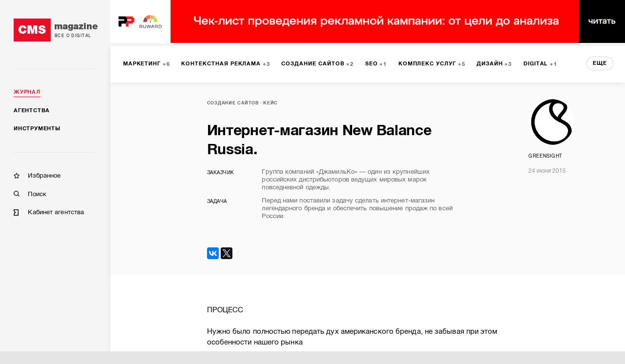

--- FILE ---
content_type: text/html; charset=utf-8
request_url: https://cmsmagazine.ru/journal/cases-2007/
body_size: 11988
content:
<!DOCTYPE html>
<html lang="ru" >
<head>
		<!-- Metrika -->
		<!-- Yandex.Metrika counter -->
		<script type="text/javascript" >
			(function(m,e,t,r,i,k,a){m[i]=m[i]||function(){(m[i].a=m[i].a||[]).push(arguments)};
				m[i].l=1*new Date();k=e.createElement(t),a=e.getElementsByTagName(t)[0],k.async=1,k.src=r,a.parentNode.insertBefore(k,a)})
			(window, document, "script", "https://mc.yandex.ru/metrika/tag.js", "ym");

			ym(168099, "init", {
				clickmap:true,
				trackLinks:true,
				accurateTrackBounce:true,
				webvisor:true,
				trackHash:true
			});
		</script>
		<noscript><div><img src="https://mc.yandex.ru/watch/168099" style="position:absolute; left:-9999px;" alt="" /></div></noscript>
		<!-- /Yandex.Metrika counter -->
  <meta http-equiv="X-UA-Compatible" content="IE=edge,chrome=1">
  <meta charset="utf-8">
  <meta name="viewport" content="width=device-width, initial-scale=1.0">
  <meta name="theme-color" content="#000000">
  <meta name="referrer" content="unsafe-url">
  <meta data-react-helmet="true" property="og:title" content="Интернет-магазин New Balance Russia. — CMS Magazine"/><meta data-react-helmet="true" property="og:type" content="website"/><meta data-react-helmet="true" property="og:image" content="http://cases.cmsmagazine.ru/upload/iblock/205/2054292ff3240cfa920eb244790b6560.jpg"/><meta data-react-helmet="true" name="description" content="Статьи на CMS Magazine: Интернет-магазин New Balance Russia."/>
  <link rel="manifest" href="/manifest.json">
  <link rel="shortcut icon" href="/favicon.ico">
  <link data-react-helmet="true" rel="canonical" href="https://cmsmagazine.ru/journal/cases-2007/"/><link data-react-helmet="true" rel="image_src" href="http://cases.cmsmagazine.ru/upload/iblock/205/2054292ff3240cfa920eb244790b6560.jpg"/>
    <title data-react-helmet="true">Интернет-магазин New Balance Russia. — CMS Magazine</title>
    <link rel="stylesheet" href="/static/css/main.f843ae6e.css">
    <link rel="stylesheet" href="/static/css/AppDesktop.1110971e.css">
</head>
<body >
<noscript>
  You need to enable JavaScript to run this app.
</noscript>
<div id="root"><div class="_1g5AM8hsZE" data-reactroot=""><div><div class="_2xfkom8vVm"><div id="main_menu_inner" class="_1JU4YCWGN9"><div class="_27y7Te2ZTr"><a class="_2MI-ThryHx" href="/"><div class="_2Q4imkQyqi">CMS</div><div><div class="_1TF0nqEJl6">magazine</div><div class="_3_tyOqVVMT">Все о digital</div></div></a></div><hr/><div class="_2BbelnqCxD"><div><div class="_3qRglxg_cp"><a class="_3mLUQnDZlo _4M7hwfRrwq" aria-current="page" href="/journal/">Журнал</a></div><div class="_3qRglxg_cp"><a class="_3mLUQnDZlo" href="/agencies/">Агентства</a></div><div class="_3qRglxg_cp"><a class="_3mLUQnDZlo" href="/tools/">Инструменты</a></div></div><hr/><div class="_2NAiGJTc3d"><div class="_3qRglxg_cp"><a class="_1ioZLu-WNU" href="/favorites/"><div class="McXYvInStk _1-RMrThK9M"></div><div class="_17538mW9pt">Избранное</div></a></div><div class="_3qRglxg_cp"><a class="_1ioZLu-WNU" href="/search/"><div class="McXYvInStk AkrevY-3Ci"></div><div class="_17538mW9pt">Поиск</div></a></div><div class="_3qRglxg_cp"><a href="https://cmsmagazine.ru/cabinet/" class="_1ioZLu-WNU"><div class="McXYvInStk _1h7DlRW0p8"></div><div class="_17538mW9pt">Кабинет агентства</div></a></div></div></div></div></div><div class="_3dcxIfheNI"><div class="_3s3wMeNwjb"><div><div><div class="_1prxCFRQiC"><div id="main_menu_wrapper" class="SITgVu6NsC"><div class="_1QcYG7f_DZ _4sl3sIHpfj"><div class="_3yH6NaSD4y jhFBhW0a_Z"><div class="_12Sov1RM6B"><a class="_26VexyMCHc _1iYGJHwJRx" href="/journal/marketing/"><span class="_2JgxDpsMzU">Маркетинг</span><span class="bHHUNzcI6t">6</span></a><a class="_26VexyMCHc _1iYGJHwJRx" href="/journal/context/"><span class="_2JgxDpsMzU">Контекстная реклама</span><span class="bHHUNzcI6t">3</span></a><a class="_26VexyMCHc _1iYGJHwJRx" href="/journal/programming/"><span class="_2JgxDpsMzU">Создание сайтов</span><span class="bHHUNzcI6t">2</span></a><a class="_26VexyMCHc _1iYGJHwJRx" href="/journal/seo/"><span class="_2JgxDpsMzU">SEO</span><span class="bHHUNzcI6t">1</span></a><a class="_26VexyMCHc _1iYGJHwJRx" href="/journal/package_of_services/"><span class="_2JgxDpsMzU">Комплекс услуг</span><span class="bHHUNzcI6t">5</span></a><a class="_26VexyMCHc _1iYGJHwJRx" href="/journal/graphical_design/"><span class="_2JgxDpsMzU">Дизайн</span><span class="bHHUNzcI6t">3</span></a><a class="_26VexyMCHc _1iYGJHwJRx" href="/journal/digital/"><span class="_2JgxDpsMzU">Digital</span><span class="bHHUNzcI6t">1</span></a><a class="_26VexyMCHc _1iYGJHwJRx" href="/journal/smm/"><span class="_2JgxDpsMzU">SMM</span><span class="bHHUNzcI6t">1</span></a><a class="_26VexyMCHc _1iYGJHwJRx" href="/journal/internet_marketing/"><span class="_2JgxDpsMzU">Интернет-маркетинг</span><span class="bHHUNzcI6t">1</span></a><a class="_26VexyMCHc _1iYGJHwJRx" href="/journal/service_use/"><span class="_2JgxDpsMzU">Использование сервиса</span><span class="bHHUNzcI6t">3</span></a><a class="_26VexyMCHc _1iYGJHwJRx" href="/journal/programming/"><span class="_2JgxDpsMzU">Программирование</span><span class="bHHUNzcI6t">1</span></a><a class="_26VexyMCHc _1iYGJHwJRx" href="/journal/branding/"><span class="_2JgxDpsMzU">Брендинг</span><span class="bHHUNzcI6t">2</span></a><a class="_26VexyMCHc _1iYGJHwJRx" href="/journal/usability/"><span class="_2JgxDpsMzU">Юзабилити</span></a><a class="_26VexyMCHc _1iYGJHwJRx" href="/journal/moblile/"><span class="_2JgxDpsMzU">Мобильная разработка</span></a><a class="_26VexyMCHc _1iYGJHwJRx" href="/journal/management/"><span class="_2JgxDpsMzU">Менеджмент</span></a><a class="_26VexyMCHc _1iYGJHwJRx" href="/journal/intranet/"><span class="_2JgxDpsMzU">Интранет</span></a><a class="_26VexyMCHc _1iYGJHwJRx" href="/journal/monitoring/"><span class="_2JgxDpsMzU">Мониторинг</span></a><button class="_10h3uABN3M">еще</button></div></div></div><div class="at3T7hRn98"><div class="_35wj5TOb0J _2AYN6_oGfo"><div class="_3xRDaUAhlp"><div class="_2Is8JHrMUk"><section><span class="_1W2evOmH1g"><span class="_3SB2ZSVznY"><a href="/journal/programming/">Создание сайтов</a></span><span class="_3SB2ZSVznY"><a href="/journal/?activeTags%5B0%5D=case">Кейс</a></span><div class="_1AzIyJcGTT"></div></span><span class="_11JKLaHa23"></span></section><div class="_3kFxjmguyG">Интернет-магазин New Balance Russia.</div><div class="_1TQ8Or3YTH"><dl><dt>Заказчик</dt><dd>Группа компаний «ДжамильКо» — один из крупнейших российских дистрибьюторов ведущих мировых марок повседневной одежды.</dd><dt>Задача</dt><dd>Перед нами поставили задачу сделать интернет-магазин легендарного бренда и обеспечить повышение продаж по всей России.</dd></dl></div></div><div class="_1gqWS-zVuj"><div class="_1XwJfAcuPo"><div class="_3agTgnDU1M"><div class="_1hbsPWM430" style="background-image:url(https://images.cmsmagazine.ru/klarnetCMSlocal/resized_images/users/150/150/uploadw26eswy0yn.png)"></div><a class="_3Q7i3DsJ6c" href="/agencies/greensight/">Greensight</a><div class="_1fC67gn_70">24 июня 2015</div></div></div></div></div></div><div class="_25gLHgCPPM"><div></div></div></div><div class="grid-wrap"><div class="grid-inner"><div class="_3-npNrPXZX"><div id="main_menu_content" class="_3mS9ZqXt6a">
<p>ПРОЦЕСС</p>
 
<p>Нужно было полностью передать дух американского бренда, не забывая при этом особенности нашего рынка</p>
 
<p>Главная страница / Каталог / Карточка товара </p>
 
<p><img src="https://cases.cmsmagazine.ru/upload/c27c4799d516f7eb6aef7897f9b1a7a1.gif" width="629" height="944"  /></p>
 
<p>КЛЮЧЕВЫЕ ЭЛЕМЕНТЫ ИНТЕРФЕЙСА</p>
 
<p><img src="https://cases.cmsmagazine.ru/upload/3fa7f11150f8c0bf86bbf0f9dff74a45.jpg" width="382" height="139"  /> <img src="https://cases.cmsmagazine.ru/upload/4988c768c32c81091f6aa76c44cb9eaf.jpg"  /></p>
 
<p><img src="https://cases.cmsmagazine.ru/upload/460ab7df790f1b53ff610f53fa58c543.jpg" width="417" height="354"  /> <img src="https://cases.cmsmagazine.ru/upload/a924ca251e364da851b84d373d9cf610.jpg" width="463" height="406"  /></p>
 
<p>Заказчик использует 1С Битрикс, поэтому не возникло никаких проблем ни с контентной поддержкой, ни с выполнением технических интеграций.</p>
 
<p>ОСОБЕННОСТИ</p>
 
<p>Современный интернет-магазин, отвечающий требованиям клиента и ожиданиям покупателей:</p>
 
<p>- Простой и удобный каталог;</p>
 
<p>- Широкий ассортимент одежды, обуви, аксессуаров;</p>
 
<p>- Доставка по всей России;</p>
 
<p>- Частичный выкуп товара и примерка;</p>
 
<p>- Интеграция с фулфилмент и Oracle OCS.</p>
 
<p>Стартовав по-спринтерски, интернет-магазин стал расширять географию продаж New Balance по всей России.</p>
 
<p>РЕЗУЛЬТАТ</p>
 
<p>New Balance - один из самых популярных брендов в портфеле заказчика.  Мы постарались сделать так, чтобы он стал еще более востребован как в Москве, так и в других городах и отдаленных районах России.</p>
 
<p>- 4% от оборота рознечной сети за первый месяц.</p>
 
<p>- 7% от оборота рознечной сети за второй месяц.</p>
 
<p>- 80% заказов из регионов, где нет магазинов New Balance.</p>
 
<p>&quot;New Balance - один из популярнейших и актуальнейших брендов современной молодежи. Для нас, как для представителя бренда на территории России и Казахстана, было очень важно сделать, с одной стороны, интернет-магазин, полностью передающий дух бренда, с другой, адаптированный под некоторую специфику нашего рынка дистанционной торговли. Также, было важно поддержать существующую розничную сеть New Balance и при этом сохранять полную работоспособность при высоких нагрузках. Я доволен выбранным решением от 1С-Битрикс и проведенной в сжатые сроки огромной работой компанией Greensight. Интеграция с фулфилмент, системой товароучета, CRM, оффлайновой розничной сетью - вот далеко не полный список решенных задач&quot;.
  <br />
<em>Андрей Лебединский.
    <br />
  Е-commerce - директор ГК Джамилько.</em></p>
<br><br><p><a href="http://newbalance.ru/" target="_blank" rel="nofollow">Перейти на сайт</a></p></div><div class="_2XyUNYttpP _3M1vZQ_ZSs"><div></div></div><div class="_1xGs4s1iDk"><span style="font-size:0"></span><div class="_17_VIuKYcD"><h3 class="_18fPBJLw4c">Хотите реализовать похожий проект?</h3><p class="_2bzkZGVmK4">Проведите конкурс среди участников CMS Magazine</p><p class="mPT4VPC1Ys">Узнайте цены и сроки уже завтра. Это бесплатно и займет ≈5 минут.</p><button type="submit" class="_3vhffrmlPl">Обсудить мой проект</button></div></div></div><div class="_4Vlkob7dOq"><div class="G2Nb_fIkaX"><div class="_2ERobn025Y">похожие статьи</div><div><div class="swiper-container _11mNzXzuDT"><div class="swiper-wrapper _2ly7zhG3Lp"><div class="swiper-slide _2Na2TiwJpD"><div class="_36AE3wGcoG"><div><a class="_13JwKujH0l" href="/journal/cases-12493">Разработка мобильного приложения для сети АЗС </a></div><a class="uIG6ACkJEu _1-nTelMfL3" href="/journal/cases-12493"><div class="lwMFN9ygVv" style="background-image:url(https://images.cmsmagazine.ru/klarnetCMSlocal/resized_images/users/150/150/uploadb20hlxgj6f.png)"></div><div class="yv7PRV41ae"><div class="_3ZngfkV2D_">KozhinDev</div></div></a></div></div><div class="swiper-slide _2Na2TiwJpD"><div class="_36AE3wGcoG"><div><a class="_13JwKujH0l" href="/journal/cases-12500">Techsane - B2B интернет-магазин сетевого оборудования для создания IT-инфраструктуры</a></div><a class="uIG6ACkJEu _1-nTelMfL3" href="/journal/cases-12500"><div class="lwMFN9ygVv" style="background-image:url(https://images.cmsmagazine.ru/klarnetCMSlocal/resized_images/users/150/150/uploadj7ny2b1e93.png)"></div><div class="yv7PRV41ae"><div class="_3ZngfkV2D_">MACHAON</div></div></a></div></div><div class="swiper-slide _2Na2TiwJpD"><div class="_36AE3wGcoG"><div><a class="_13JwKujH0l" href="/journal/cases-12457">Мобильная цифровая платформа «Вместе.ру»</a></div><a class="uIG6ACkJEu _1-nTelMfL3" href="/journal/cases-12457"><div class="lwMFN9ygVv" style="background-image:url(https://images.cmsmagazine.ru/klarnetCMSlocal/resized_images/users/150/150/uploadppu93sgq23.png)"></div><div class="yv7PRV41ae"><div class="_3ZngfkV2D_">DD Planet</div></div></a></div></div><div class="swiper-slide _2Na2TiwJpD"><div class="_36AE3wGcoG"><div><a class="_13JwKujH0l" href="/journal/cases-12505">Englishmaria</a></div><a class="uIG6ACkJEu _1-nTelMfL3" href="/journal/cases-12505"><div class="lwMFN9ygVv" style="background-image:url(https://images.cmsmagazine.ru/klarnetCMSlocal/resized_images/users/150/150/uploadzyvxd83t9h.png)"></div><div class="yv7PRV41ae"><div class="_3ZngfkV2D_">Webest</div></div></a></div></div><div class="swiper-slide _2Na2TiwJpD"><div class="_36AE3wGcoG"><div><a class="_13JwKujH0l" href="/journal/cases-12510">Почему один и тот же подход не работает на аналогичных кейсах: пример с недвижимостью</a></div><a class="uIG6ACkJEu _1-nTelMfL3" href="/journal/cases-12510"><div class="lwMFN9ygVv" style="background-image:url(https://images.cmsmagazine.ru/klarnetCMSlocal/resized_images/users/150/150/uploadnc8dnmapsx.png)"></div><div class="yv7PRV41ae"><div class="_3ZngfkV2D_">STIK</div></div></a></div></div><div class="swiper-slide _2Na2TiwJpD"><div class="_36AE3wGcoG"><div><a class="_13JwKujH0l" href="/journal/cases-12482">Как поднять статус онлайн-курса за один съёмочный день. Кейс Videoset и Михаила Анфиногенова</a></div><a class="uIG6ACkJEu _1-nTelMfL3" href="/journal/cases-12482"><div class="lwMFN9ygVv" style="background-image:url(https://images.cmsmagazine.ru/klarnetCMSlocal/resized_images/users/150/150/uploadjrisjzwyex.png)"></div><div class="yv7PRV41ae"><div class="_3ZngfkV2D_">Видеосет</div></div></a></div></div><div class="swiper-slide _2Na2TiwJpD"><div class="_36AE3wGcoG"><div><a class="_13JwKujH0l" href="/journal/cases-12476">Интернет-магазин на Tilda с генерированным контентом: успешный SEO-кейс</a></div><a class="uIG6ACkJEu _1-nTelMfL3" href="/journal/cases-12476"><div class="lwMFN9ygVv" style="background-image:url(https://images.cmsmagazine.ru/klarnetCMSlocal/resized_images/users/150/150/uploadoum9yn7f76.png)"></div><div class="yv7PRV41ae"><div class="_3ZngfkV2D_">Leads Creation Agency</div></div></a></div></div><div class="swiper-slide _2Na2TiwJpD"><div class="_36AE3wGcoG"><div><a class="_13JwKujH0l" href="/journal/cases-12502">Trendzone: разработка интернет-магазина брендов New Balance и Lee Cooper</a></div><a class="uIG6ACkJEu _1-nTelMfL3" href="/journal/cases-12502"><div class="lwMFN9ygVv" style="background-image:url(https://images.cmsmagazine.ru/klarnetCMSlocal/resized_images/users/150/150/uploadtbirqqpbeh.png)"></div><div class="yv7PRV41ae"><div class="_3ZngfkV2D_">Progressive Media</div></div></a></div></div><div class="swiper-slide _2Na2TiwJpD"><div class="_36AE3wGcoG"><div><a class="_13JwKujH0l" href="/journal/cases-12410">Какие проекты продают через таргет ВК: что важно знать и что вам поможет</a></div><a class="uIG6ACkJEu _1-nTelMfL3" href="/journal/cases-12410"><div class="lwMFN9ygVv" style="background-image:url(https://cmsmagazine.ru/klarnetCMSlocal/resized_images/persons/300/500/upload13l1ssre3x.jpg)"></div><div class="yv7PRV41ae"><div class="_3ZngfkV2D_">Сергей Игнатьев</div></div></a></div></div><div class="swiper-slide _2Na2TiwJpD"><div class="_36AE3wGcoG"><div><a class="_13JwKujH0l" href="/journal/cases-11095">Как рекомендательная система помогла 100 миллионов рублей сэкономить</a></div><a class="uIG6ACkJEu _1-nTelMfL3" href="/journal/cases-11095"><div class="lwMFN9ygVv" style="background-image:url(https://images.cmsmagazine.ru/klarnetCMSlocal/resized_images/users/150/150/uploadiz7hgms3k6.png)"></div><div class="yv7PRV41ae"><div class="_3ZngfkV2D_">Proscom</div></div></a></div></div></div><span class="_31gRV6h3E6"><span></span></span><span class="_3OHZM6I5aq"><span></span></span></div></div></div></div><div class="_3u7DPeTLlD"><div class="p9Ri7R2otr"><div class="_1TXbPIxLQ0"><div class="CtSk0nMe6M"><h3>Вакансии</h3><span>на workspace.ru</span></div><a href="https://workspace.ru/vacancies/create/" rel="noopener noreferrer" target="_blank" class="ygccvH-0TA">Разместить вакансию</a></div><div class="_3blSq-avm-"><div class="_3HnuePmbX0"><a rel="noopener noreferrer" target="_blank" href="https://workspace.ru/vacancy/rukovoditel-otdela-prodazh-digital-reklama-4065/">Руководитель отдела продаж (Digital, реклама)</a><div class="_2nhDARI2Da"><span>OMNIMIX</span><span>Удаленно</span><span>200,000 — 250,000 ₽</span></div></div><div class="_3HnuePmbX0"><a rel="noopener noreferrer" target="_blank" href="https://workspace.ru/vacancy/menedzher-po-prodazham-digital-ai-4064/">Менеджер по продажам/Digital/AI</a><div class="_2nhDARI2Da"><span>OMNIMIX</span><span>Удаленно</span><span>до 140,000 ₽</span></div></div><div class="_3HnuePmbX0"><a rel="noopener noreferrer" target="_blank" href="https://workspace.ru/vacancy/menedzher-po-soprovozhdeniyu-klientov-e-commerce-4063/">Менеджер по сопровождению клиентов (e-commerce)</a><div class="_2nhDARI2Da"><span>OMNIMIX</span><span>Удаленно</span><span>до 140,000 ₽</span></div></div><div class="_3HnuePmbX0"><a rel="noopener noreferrer" target="_blank" href="https://workspace.ru/vacancy/ischem-buhgaltera-v-komandu-proseoplus-4062/">Бухгалтер в команду PROSEOPlus!</a><div class="_2nhDARI2Da"><span>PROSEOPlus</span><span>Москва</span><span>от 120,000 ₽</span></div></div><div class="_3HnuePmbX0"><a rel="noopener noreferrer" target="_blank" href="https://workspace.ru/vacancy/programmist-wordpress-4061/">Программист WordPress</a><div class="_2nhDARI2Da"><span>Webteam</span><span>Удаленно</span><span></span></div></div><a rel="noopener noreferrer" target="_blank" href="https://workspace.ru/vacancies/" class="_1eX30_21iV">Смотреть все</a></div></div></div><div class="_19iXZkeq80"><div id="disqus_thread"></div></div></div></div><div id="back_bth" class="u87oamgUB6"><span class="_3Cirr5vBSF"></span> Наверх</div></div></div></div></div></div></div><div id="footer" class="_1UQvImLfRa"><div class="_1BR9bYSvp_"><div class="_2hLx4koGBh"><div class="_3jwu5Zde6p _1VPqkO9BT5">Журнал</div><div><a class="_2A-6iFWSr- _1YUE-r-_cC" href="/journal/?activeTags%5B0%5D=article">Статьи</a></div><div><a class="_2A-6iFWSr- _1YUE-r-_cC" href="/journal/?activeTags%5B0%5D=blog_tag">Блоги</a></div><div><a class="_2A-6iFWSr- _1YUE-r-_cC" href="/journal/?activeTags%5B0%5D=case">Кейсы</a></div><div><a class="_2A-6iFWSr- _1YUE-r-_cC" href="/journal/?activeTags%5B0%5D=research">Исследования</a></div><div><a class="_2A-6iFWSr- _1YUE-r-_cC" href="/journal/?activeTags%5B0%5D=news">Новости</a></div></div><div class="_2hLx4koGBh"><div class="_3jwu5Zde6p _1VPqkO9BT5">Агентства</div><div><a class="_2A-6iFWSr- _1YUE-r-_cC" href="/creators/">Веб-студии</a></div><div><a class="_2A-6iFWSr- _1YUE-r-_cC" href="/branding/">Брендинг</a></div><div><a class="_2A-6iFWSr- _1YUE-r-_cC" href="/mobile/">Мобильные разработчики</a></div><div><a class="_2A-6iFWSr- _1YUE-r-_cC" href="/marketing-and-advertising/">Маркетинг-проекты</a></div><div><a class="_2A-6iFWSr- _1YUE-r-_cC" href="/software/">Программное обеспечение</a></div><div><a class="_2A-6iFWSr- _1YUE-r-_cC" href="/analytics-research-consulting/">Консалтинг</a></div><div><a class="_2A-6iFWSr- _1YUE-r-_cC" href="/games/">Игры</a></div><div><a class="_2A-6iFWSr- _1YUE-r-_cC" href="/ux/">UX</a></div><div><a class="_2A-6iFWSr- _1YUE-r-_cC" href="/corporate-solutions-crm-erp/">Корпоративные решения</a></div><div><a class="_2A-6iFWSr- _1YUE-r-_cC" href="/seo/">SEO-компании</a></div><div><a class="_2A-6iFWSr- _1YUE-r-_cC" href="/crm-agencies/">CRM</a></div><div><a class="_2A-6iFWSr- _1YUE-r-_cC" href="/promotion-of-mobile-applications/">Продвижение мобильных приложений</a></div><div><a class="_2A-6iFWSr- _1YUE-r-_cC" href="/vr-ar/">VR/AR</a></div><div><a class="_2A-6iFWSr- _1YUE-r-_cC" href="/smm/">SMM</a></div><div><a class="_2A-6iFWSr- _1YUE-r-_cC" href="/administration-hosting/">IT-инфраструктура, хостинг</a></div><div><a class="_2A-6iFWSr- _1YUE-r-_cC" href="/advertising-on-internet-sites/">Реклама на интернет-площадках</a></div><div><a class="_2A-6iFWSr- _1YUE-r-_cC" href="/video/">Видео</a></div><div><a class="_2A-6iFWSr- _1YUE-r-_cC" href="/context/">Контекстная реклама</a></div><div><a class="_2A-6iFWSr- _1YUE-r-_cC" href="/photo/">Фото</a></div><div><a class="_2A-6iFWSr- _1YUE-r-_cC" href="/targeted-advertising/">Таргетированная реклама</a></div><div><a class="_2A-6iFWSr- _1YUE-r-_cC" href="/design/">Дизайн</a></div><div><a class="_2A-6iFWSr- _1YUE-r-_cC" href="/pr/">PR</a></div><div><a class="_2A-6iFWSr- _1YUE-r-_cC" href="/text/">Тексты</a></div><div><a class="_2A-6iFWSr- _1YUE-r-_cC" href="/offline-advertising/">Офлайн-реклама</a></div><div><a class="_2A-6iFWSr- _1YUE-r-_cC" href="/marketplaces/">Работа с маркетплейсами</a></div></div><div class="_2hLx4koGBh"><div class="_3jwu5Zde6p _1VPqkO9BT5">Инструменты</div><div><a class="_2A-6iFWSr- _1YUE-r-_cC" href="/cms/">CMS</a></div><div><a class="_2A-6iFWSr- _1YUE-r-_cC" href="/framework/">Фреймворки</a></div><div><a class="_2A-6iFWSr- _1YUE-r-_cC" href="/crm/">CRM-системы</a></div><div><a class="_2A-6iFWSr- _1YUE-r-_cC" href="/pay-system/">Платежные системы</a></div><div><a class="_2A-6iFWSr- _1YUE-r-_cC" href="/hosting-companies/">Хостинговые компании</a></div></div><div class="_2hLx4koGBh"><div class="_3jwu5Zde6p _1VPqkO9BT5">Информация</div><div><a class="_2A-6iFWSr- _1YUE-r-_cC" href="/about/">О проекте</a></div><div><a class="_2A-6iFWSr- _1YUE-r-_cC" href="/advertising/">Рекламные форматы</a></div><div><a class="_2A-6iFWSr- _1YUE-r-_cC" href="/feedback/">Обратная связь</a></div><div><a class="_2A-6iFWSr- _1YUE-r-_cC" href="/special-projects/">Спецпроекты</a></div></div><div class="_2hLx4koGBh"><div class="_3jwu5Zde6p">Мы на связи</div><div class="_3bFEZA_O6G"><a class="_13Q6hHCJGI _2sYuMh5ApZ _1mFAfo0T0T" href="https://twitter.com/cmsmagazine" target="_blank"><i class="fab fa-twitter"></i></a><a class="_13Q6hHCJGI _2sYuMh5ApZ _1mFAfo0T0T" href="https://vk.com/public31038081" target="_blank"><i class="fab fa-vk"></i></a></div><div class="_38ifRoW-n2"><a href="/feedback/">Написать нам</a></div></div><div class="_2hLx4koGBh"><div class="_3jwu5Zde6p">РАССЫЛКА</div><p class="_3_U5ds7Ccd _2WgKAuTiXq">Подпишитесь и получайте<br/> важную для вас информацию</p><a class="_13Q6hHCJGI _3gCG8ojBSm FipWe_DXon" target="_blank" href="https://feedburner.google.com/fb/a/mailverify?uri=CmsMagazineArticles&amp;loc=ru_RU">Подписаться</a></div></div><div class="_24VB-7O-9I"><div class="_1BR9bYSvp_"><div class="_2hLx4koGBh"><div class="_3jwu5Zde6p _2CWz2DidPx">Проекты компании Proactivity Group</div></div></div><div class="_1ovbcSuGzz"><div class="_2hLx4koGBh _3Gt8uUouSm"><a href="http://awards.ratingruneta.ru/" target="_blank" rel="noopener noreferrer" class="_3Xkr3P0EkO"><img src="/images/temp/awards.png" alt="Всероссийская ежегодная премия"/></a></div><div class="_2hLx4koGBh _3Gt8uUouSm"><a href="https://cmsmagazine.ru/" target="_blank" rel="noopener noreferrer" class="_3Xkr3P0EkO"><img src="/images/temp/cmsmagazine.png" alt="CMS Magazine"/></a></div><div class="_2hLx4koGBh _3Gt8uUouSm"><a href="https://ratingruneta.ru/" target="_blank" rel="noopener noreferrer" class="_3Xkr3P0EkO"><img src="/images/temp/ratingruneta.png" alt="Рейтинг рунета"/></a></div><div class="_2hLx4koGBh _3Gt8uUouSm"><a href="https://workspace.ru/" target="_blank" rel="noopener noreferrer" class="_3Xkr3P0EkO"><img src="/images/temp/workspace.png" alt="Воркспейс"/></a></div><p class="_3_U5ds7Ccd _1ef9JvuWSZ _2lPbt7vNh6">© 2006-2026 CMS Magazine<br/> Электронное СМИ. Эл № ФС 77-32705<br/>18+</p></div></div></div></div></div></div>
  <script>
    window.__INITIAL_STATE__ = {"tenderWorkspace":{"show":false,"typeWorkspace":"","showAdvice":true,"place":"","lastParams":{}},"serverError":{"showPopup":false},"feedback":{"name":{"value":""},"email":{"value":""},"message":{"value":""},"fields_errors":{},"isAjax":false,"fail":false,"success":false},"remoteContentLoader":{},"search":{"search_text":"","companies":[],"isAjax":false,"fail":false,"success":false},"elasticAdaptive":{"desktop":{"baseSize":10,"baseWidth":1360,"widthLimit":1360},"mobile":{"baseSize":10,"baseWidth":420}},"companyPage":{"isSponsor":false,"typeCode":"","code":""},"header":{"scrollTop":true},"remoteData":{"vacanciesWorkspace":{"url=%2Ftenders-vacancies-last-and-count%2F&baseURL=%20https%3A%2F%2Fworkspace.ru%2Fapi%2Fv0":{"response":[{"type":"tenders","count":29,"list":[{"title":"Создание сайта каталога тарифов интернета","link":"https://workspace.ru/tenders/sozdanie-sayta-kataloga-tarifov-interneta-18176/","price_from":200000,"price_to":800000,"shows":2810},{"title":"Веб-сайт (есть, с чего делать копию) и привязать подписку Stripe","link":"https://workspace.ru/tenders/veb-sayt-est-s-chego-delat-kopiyu-i-privyazat-podpisku-stripe-18174/","price_from":130000,"price_to":400000,"shows":2827},{"title":"Настроить и вести таргетированную рекламу в ТГ Ads для сервиса самовыкупов на маркетплейсах","link":"https://workspace.ru/tenders/nastroit-i-vesti-targetirovannuyu-reklamu-v-tg-ads-dlya-servisa-samovykupov-na-marketpleysah-18175/","price_from":100000,"price_to":300000,"shows":1194},{"title":"Редизайн фирменного стиля бренда сетевого оборудования","link":"https://workspace.ru/tenders/redizayn-firmennogo-stilya-brenda-setevogo-oborudovaniya-18173/","price_from":100000,"price_to":400000,"shows":752},{"title":"Создание современного сайта для православного храма","link":"https://workspace.ru/tenders/sozdanie-sovremennogo-sayta-dlya-pravoslavnogo-hrama-18166/","price_from":0,"price_to":200000,"shows":26916}]},{"type":"vacancies","count":1809,"count_seekers":13351,"list":[{"price_from":200000,"by_agreement":false,"remote":true,"city":null,"price_to":250000,"shows":106,"title":"Руководитель отдела продаж (Digital, реклама)","link":"https://workspace.ru/vacancy/rukovoditel-otdela-prodazh-digital-reklama-4065/","company":"OMNIMIX"},{"price_from":0,"by_agreement":false,"remote":true,"city":null,"price_to":140000,"shows":101,"title":"Менеджер по продажам/Digital/AI","link":"https://workspace.ru/vacancy/menedzher-po-prodazham-digital-ai-4064/","company":"OMNIMIX"},{"price_from":0,"by_agreement":false,"remote":true,"city":null,"price_to":140000,"shows":96,"title":"Менеджер по сопровождению клиентов (e-commerce)","link":"https://workspace.ru/vacancy/menedzher-po-soprovozhdeniyu-klientov-e-commerce-4063/","company":"OMNIMIX"},{"price_from":120000,"by_agreement":false,"remote":false,"city":"Москва","price_to":null,"shows":81,"title":"Бухгалтер в команду PROSEOPlus!","link":"https://workspace.ru/vacancy/ischem-buhgaltera-v-komandu-proseoplus-4062/","company":"PROSEOPlus"},{"price_from":null,"by_agreement":true,"remote":true,"city":null,"price_to":null,"shows":161,"title":"Программист WordPress","link":"https://workspace.ru/vacancy/programmist-wordpress-4061/","company":"Webteam"}]}],"empty":false,"isAjax":false,"request":{"url":"/tenders-vacancies-last-and-count/","baseURL":" https://workspace.ru/api/v0"},"isError":false}},"bannerTop":{"response":[{"title":"Телеграмм-канал РР","url":"https://t.me/+kjdVDe2SQ-84MTUy","url_mobile":"https://t.me/+kjdVDe2SQ-84MTUy","image":"https://images.cmsmagazine.ru/diff/cmsmag-top-imgs/rr_tg_desktop.png","image_mobile":"https://images.cmsmagazine.ru/diff/cmsmag-top-imgs/rr_tg_mobile.png","metrika_label":"rr_tg"},{"title":"Чек-лист рекламодателя","url":"https://cmsmagazine.ru/journal/items-checklist-for-good-advertising-campaign/","url_mobile":"https://cmsmagazine.ru/journal/items-checklist-for-good-advertising-campaign/","image":"https://images.cmsmagazine.ru/diff/cmsmag-top-imgs/checklist_desktop.png","image_mobile":"https://images.cmsmagazine.ru/diff/cmsmag-top-imgs/checklist_mobile.png","metrika_label":"checklist"}],"empty":false,"isAjax":false,"request":{"url":"/banner","params":{"position":"top"}},"isError":false},"html_head":{"response":{"title":"Интернет-магазин New Balance Russia. — CMS Magazine","description":"Статьи на CMS Magazine: Интернет-магазин New Balance Russia.","image":"http://cases.cmsmagazine.ru/upload/iblock/205/2054292ff3240cfa920eb244790b6560.jpg","author":"Proactivity Group"},"empty":false,"isAjax":false,"request":{"url":"/meta","params":{"url":"/journal/cases-2007/"}},"isError":false},"footerMenu":{"response":[{"categoryTitle":"Журнал","menuItems":[{"title":"Статьи","code":"?activeTags%5B0%5D=article"},{"title":"Блоги","code":"?activeTags%5B0%5D=blog_tag"},{"title":"Кейсы","code":"?activeTags%5B0%5D=case"},{"title":"Исследования","code":"?activeTags%5B0%5D=research"},{"title":"Новости","code":"?activeTags%5B0%5D=news"}]},{"categoryTitle":"Агентства","menuItems":[{"title":"Веб-студии","code":"creators"},{"title":"Брендинг","code":"branding"},{"title":"Мобильные разработчики","code":"mobile"},{"title":"Маркетинг-проекты","code":"marketing-and-advertising"},{"title":"Программное обеспечение","code":"software"},{"title":"Консалтинг","code":"analytics-research-consulting"},{"title":"Игры","code":"games"},{"title":"UX","code":"ux"},{"title":"Корпоративные решения","code":"corporate-solutions-crm-erp"},{"title":"SEO-компании","code":"seo"},{"title":"CRM","code":"crm-agencies"},{"title":"Продвижение мобильных приложений","code":"promotion-of-mobile-applications"},{"title":"VR/AR","code":"vr-ar"},{"title":"SMM","code":"smm"},{"title":"IT-инфраструктура, хостинг","code":"administration-hosting"},{"title":"Реклама на интернет-площадках","code":"advertising-on-internet-sites"},{"title":"Видео","code":"video"},{"title":"Контекстная реклама","code":"context"},{"title":"Фото","code":"photo"},{"title":"Таргетированная реклама","code":"targeted-advertising"},{"title":"Дизайн","code":"design"},{"title":"PR","code":"pr"},{"title":"Тексты","code":"text"},{"title":"Офлайн-реклама","code":"offline-advertising"},{"title":"Работа с маркетплейсами","code":"marketplaces"}]},{"categoryTitle":"Инструменты","menuItems":[{"title":"CMS","code":"cms"},{"title":"Фреймворки","code":"framework"},{"title":"CRM-системы","code":"crm"},{"title":"Платежные системы","code":"pay-system"},{"title":"Хостинговые компании","code":"hosting-companies"}]},{"categoryTitle":"Информация","menuItems":[{"title":"О проекте","code":"about"},{"title":"Рекламные форматы","code":"advertising"},{"title":"Обратная связь","code":"feedback"},{"title":"Спецпроекты","code":"special-projects"}]}],"empty":false,"isAjax":false,"request":{"url":"footerMenu"},"isError":false},"otherProjects":{"response":[{"title":"Всероссийская ежегодная премия","image":"/images/temp/awards.png","url":"http://awards.ratingruneta.ru/"},{"title":"CMS Magazine","image":"/images/temp/cmsmagazine.png","url":"https://cmsmagazine.ru/"},{"title":"Рейтинг рунета","image":"/images/temp/ratingruneta.png","url":"https://ratingruneta.ru/"},{"title":"Воркспейс","image":"/images/temp/workspace.png","url":"https://workspace.ru/"}],"empty":false,"isAjax":false,"request":{"params":{},"url":"otherProjects"},"isError":false},"material":{"response":{"type_id":3,"typeName":"Кейс","flows":[{"code":"programming","title":"Создание сайтов"}],"typeForWorkspace":"web-development","typeCode":"case","authorPhoto":"https://images.cmsmagazine.ru/klarnetCMSlocal/resized_images/users/150/150/uploadw26eswy0yn.png","companyCode":"greensight","author":"Greensight","text":"\r\n\<p>ПРОЦЕСС\</p>\r\n \r\n\<p>Нужно было полностью передать дух американского бренда, не забывая при этом особенности нашего рынка\</p>\r\n \r\n\<p>Главная страница / Каталог / Карточка товара \</p>\r\n \r\n\<p>\<img src=\"https://cases.cmsmagazine.ru/upload/c27c4799d516f7eb6aef7897f9b1a7a1.gif\" width=\"629\" height=\"944\"  />\</p>\r\n \r\n\<p>КЛЮЧЕВЫЕ ЭЛЕМЕНТЫ ИНТЕРФЕЙСА\</p>\r\n \r\n\<p>\<img src=\"https://cases.cmsmagazine.ru/upload/3fa7f11150f8c0bf86bbf0f9dff74a45.jpg\" width=\"382\" height=\"139\"  /> \<img src=\"https://cases.cmsmagazine.ru/upload/4988c768c32c81091f6aa76c44cb9eaf.jpg\"  />\</p>\r\n \r\n\<p>\<img src=\"https://cases.cmsmagazine.ru/upload/460ab7df790f1b53ff610f53fa58c543.jpg\" width=\"417\" height=\"354\"  /> \<img src=\"https://cases.cmsmagazine.ru/upload/a924ca251e364da851b84d373d9cf610.jpg\" width=\"463\" height=\"406\"  />\</p>\r\n \r\n\<p>Заказчик использует 1С Битрикс, поэтому не возникло никаких проблем ни с контентной поддержкой, ни с выполнением технических интеграций.\</p>\r\n \r\n\<p>ОСОБЕННОСТИ\</p>\r\n \r\n\<p>Современный интернет-магазин, отвечающий требованиям клиента и ожиданиям покупателей:\</p>\r\n \r\n\<p>- Простой и удобный каталог;\</p>\r\n \r\n\<p>- Широкий ассортимент одежды, обуви, аксессуаров;\</p>\r\n \r\n\<p>- Доставка по всей России;\</p>\r\n \r\n\<p>- Частичный выкуп товара и примерка;\</p>\r\n \r\n\<p>- Интеграция с фулфилмент и Oracle OCS.\</p>\r\n \r\n\<p>Стартовав по-спринтерски, интернет-магазин стал расширять географию продаж New Balance по всей России.\</p>\r\n \r\n\<p>РЕЗУЛЬТАТ\</p>\r\n \r\n\<p>New Balance - один из самых популярных брендов в портфеле заказчика.  Мы постарались сделать так, чтобы он стал еще более востребован как в Москве, так и в других городах и отдаленных районах России.\</p>\r\n \r\n\<p>- 4% от оборота рознечной сети за первый месяц.\</p>\r\n \r\n\<p>- 7% от оборота рознечной сети за второй месяц.\</p>\r\n \r\n\<p>- 80% заказов из регионов, где нет магазинов New Balance.\</p>\r\n \r\n\<p>&quot;New Balance - один из популярнейших и актуальнейших брендов современной молодежи. Для нас, как для представителя бренда на территории России и Казахстана, было очень важно сделать, с одной стороны, интернет-магазин, полностью передающий дух бренда, с другой, адаптированный под некоторую специфику нашего рынка дистанционной торговли. Также, было важно поддержать существующую розничную сеть New Balance и при этом сохранять полную работоспособность при высоких нагрузках. Я доволен выбранным решением от 1С-Битрикс и проведенной в сжатые сроки огромной работой компанией Greensight. Интеграция с фулфилмент, системой товароучета, CRM, оффлайновой розничной сетью - вот далеко не полный список решенных задач&quot;.\r\n  \<br />\r\n\<em>Андрей Лебединский.\r\n    \<br />\r\n  Е-commerce - директор ГК Джамилько.\</em>\</p>\r\n\<br>\<br>\<p>\<a href=\"http://newbalance.ru/\" target=\"_blank\" rel=\"nofollow\">Перейти на сайт\</a>\</p>","code":"cases-2007","previewText":"\<dl>\<dt>Заказчик\</dt>\<dd>Группа компаний «ДжамильКо» — один из крупнейших российских дистрибьюторов ведущих мировых марок повседневной одежды.\</dd>\<dt>Задача\</dt>\<dd>Перед нами поставили задачу сделать интернет-магазин легендарного бренда и обеспечить повышение продаж по всей России.\</dd>\</dl>","redirectToRR":false,"title":"Интернет-магазин New Balance Russia.","companyId":1941,"tags":[{"code":"case","title":"Кейс"}],"id":48407,"createdAt":"24 июня 2015","image":null,"company":null,"companyImage":"https://api.cabinet.cmsmagazine.ru/images/company_logos/7af6266cc52234b5aa339b16695f7fc4/1718764473V2cgfEpcrX7qviReS5.png","firstLettersOfName":"GR"},"empty":false,"isAjax":false,"request":{"url":"material","params":{"code":"cases-2007"}},"isError":false,"similarMaterials":{"response":[{"title":"Разработка мобильного приложения для сети АЗС ","code":"cases-12493","type_id":3,"author":"KozhinDev","company":null,"companyImage":"https://images.cmsmagazine.ru/klarnetCMSlocal/resized_images/users/150/150/uploadb20hlxgj6f.png","redirectToRR":false,"firstLettersOfName":"KO"},{"title":"Techsane - B2B интернет-магазин сетевого оборудования для создания IT-инфраструктуры","code":"cases-12500","type_id":3,"author":"MACHAON","company":null,"companyImage":"https://images.cmsmagazine.ru/klarnetCMSlocal/resized_images/users/150/150/uploadj7ny2b1e93.png","redirectToRR":false,"firstLettersOfName":"MA"},{"title":"Мобильная цифровая платформа «Вместе.ру»","code":"cases-12457","type_id":3,"author":"DD Planet","company":null,"companyImage":"https://images.cmsmagazine.ru/klarnetCMSlocal/resized_images/users/150/150/uploadppu93sgq23.png","redirectToRR":false,"firstLettersOfName":"DP"},{"title":"Englishmaria","code":"cases-12505","type_id":3,"author":"Webest","company":null,"companyImage":"https://images.cmsmagazine.ru/klarnetCMSlocal/resized_images/users/150/150/uploadzyvxd83t9h.png","redirectToRR":false,"firstLettersOfName":"WE"},{"title":"Почему один и тот же подход не работает на аналогичных кейсах: пример с недвижимостью","code":"cases-12510","type_id":3,"author":"STIK","company":null,"companyImage":"https://images.cmsmagazine.ru/klarnetCMSlocal/resized_images/users/150/150/uploadnc8dnmapsx.png","redirectToRR":false,"firstLettersOfName":"ST"},{"type_id":3,"author":"Видеосет","code":"cases-12482","authorName":"VIDEOSET","redirectToRR":false,"title":"Как поднять статус онлайн-курса за один съёмочный день. Кейс Videoset и Михаила Анфиногенова","company":null,"companyImage":"https://images.cmsmagazine.ru/klarnetCMSlocal/resized_images/users/150/150/uploadjrisjzwyex.png","firstLettersOfName":"ВИ"},{"title":"Интернет-магазин на Tilda с генерированным контентом: успешный SEO-кейс","code":"cases-12476","type_id":3,"author":"Leads Creation Agency","company":null,"companyImage":"https://images.cmsmagazine.ru/klarnetCMSlocal/resized_images/users/150/150/uploadoum9yn7f76.png","redirectToRR":false,"firstLettersOfName":"LC"},{"title":"Trendzone: разработка интернет-магазина брендов New Balance и Lee Cooper","code":"cases-12502","type_id":3,"author":"Progressive Media","company":null,"companyImage":"https://images.cmsmagazine.ru/klarnetCMSlocal/resized_images/users/150/150/uploadtbirqqpbeh.png","redirectToRR":false,"firstLettersOfName":"PM"},{"type_id":3,"author":"Сергей Игнатьев","code":"cases-12410","authorName":"Hope group","redirectToRR":false,"title":"Какие проекты продают через таргет ВК: что важно знать и что вам поможет","company":null,"companyImage":"https://cmsmagazine.ru/klarnetCMSlocal/resized_images/persons/300/500/upload13l1ssre3x.jpg","firstLettersOfName":"СИ"},{"title":"Как рекомендательная система помогла 100 миллионов рублей сэкономить","code":"cases-11095","type_id":3,"author":"Proscom","company":null,"companyImage":"https://images.cmsmagazine.ru/klarnetCMSlocal/resized_images/users/150/150/uploadiz7hgms3k6.png","redirectToRR":false,"firstLettersOfName":"PR"}],"empty":false,"isAjax":false,"request":{"url":"similarMaterials","params":{"code":"cases-2007"}},"isError":false}},"flowsMenu":{"response":[{"title":"Маркетинг","code":"marketing","newCount":6},{"title":"Контекстная реклама","code":"context","newCount":3},{"title":"Создание сайтов","code":"programming","newCount":2},{"title":"SEO","code":"seo","newCount":1},{"title":"Комплекс услуг","code":"package_of_services","newCount":5},{"title":"Дизайн","code":"graphical_design","newCount":3},{"title":"Digital","code":"digital","newCount":1},{"title":"SMM","code":"smm","newCount":1},{"title":"Интернет-маркетинг","code":"internet_marketing","newCount":1},{"title":"Использование сервиса","code":"service_use","newCount":3},{"title":"Программирование","code":"programming","newCount":1},{"title":"Брендинг","code":"branding","newCount":2},{"title":"Юзабилити","code":"usability","newCount":0},{"title":"Мобильная разработка","code":"moblile","newCount":0},{"title":"Менеджмент","code":"management","newCount":0},{"title":"Интранет","code":"intranet","newCount":0},{"title":"Мониторинг","code":"monitoring","newCount":0}],"empty":false,"isAjax":false,"request":{"params":{},"url":"flowsMenu"},"isError":false}},"badges":{"isAjax":false,"isError":false,"data":{}},"abTest":{},"catalogList":{"view":"card","sort":null,"sort_direction":null},"favorites":{},"reviewForms":{"criteria":[],"isAjax":false,"success":false,"fields_errors":{}},"flowsSortType":{"sort_type":"fresh"},"agency_cookie":{}}
  </script>
  <script>
    window.__CSS_CHUNKS__ = {"AppMobile":"/static/css/AppMobile.afb877a0.css"}
  </script>
  <script type="application/javascript" src="/static/js/webpack.runtime.0fa31a2a.js"></script>
  <script type="application/javascript" src="/static/js/AppDesktop.df753d0e.chunk.js"></script>
  <script type="application/javascript" src="/static/js/main.b2e74a40.js"></script>
<script src="https://yastatic.net/share2/share.js" async="async"></script>
<script defer src="https://use.fontawesome.com/releases/v5.0.10/js/all.js" integrity="sha384-slN8GvtUJGnv6ca26v8EzVaR9DC58QEwsIk9q1QXdCU8Yu8ck/tL/5szYlBbqmS+" crossorigin="anonymous"></script>
<script defer src="https://api-maps.yandex.ru/2.1/?lang=ru_RU" type="text/javascript"></script>
	<div style="display: none">
		<!--LiveInternet counter-->
		<script type="text/javascript"><!--
	document.write("<a href='https://www.liveinternet.ru/click;cmsmagazine' "+
		"target=_blank><img src='https://counter.yadro.ru/hit;cmsmagazine?t14.1;r"+
		escape(document.referrer)+((typeof(screen)=="undefined")?"":
			";s"+screen.width+"*"+screen.height+"*"+(screen.colorDepth?
			screen.colorDepth:screen.pixelDepth))+";u"+escape(document.URL)+
		";"+Math.random()+
		"' alt='' title='LiveInternet: показано число просмотров за 24"+
		" часа, посетителей за 24 часа и за сегодня' "+
		"border=0 width=88 height=31><\/a>")//--></script>
		<!--/LiveInternet-->
	</div>
	<!-- Код пикселя VK -->
	<script type="text/javascript">!function(){var t=document.createElement("script");t.type="text/javascript",t.async=!0,t.src="https://vk.com/js/api/openapi.js?159",t.onload=function(){VK.Retargeting.Init("VK-RTRG-304981-f3Vb9"),VK.Retargeting.Hit()},document.head.appendChild(t)}();</script>
	<noscript><img src="https://vk.com/rtrg?p=VK-RTRG-304981-f3Vb9" style="position:fixed; left:-999px;" alt=""/></noscript>
	<!-- Код пикселя VK -->
</body>
</html>


--- FILE ---
content_type: application/javascript
request_url: https://cmsmagazine.ru/static/js/webpack.runtime.0fa31a2a.js
body_size: 676
content:
!function(e){function n(t){if(r[t])return r[t].exports;var o=r[t]={i:t,l:!1,exports:{}};return e[t].call(o.exports,o,o.exports,n),o.l=!0,o.exports}var t=window.webpackJsonp;window.webpackJsonp=function(r,c,a){for(var i,u,p,f=0,s=[];f<r.length;f++)u=r[f],o[u]&&s.push(o[u][0]),o[u]=0;for(i in c)Object.prototype.hasOwnProperty.call(c,i)&&(e[i]=c[i]);for(t&&t(r,c,a);s.length;)s.shift()();if(a)for(f=0;f<a.length;f++)p=n(n.s=a[f]);return p};var r={},o={3:0};n.e=function(e){function t(){i.onerror=i.onload=null,clearTimeout(u);var n=o[e];0!==n&&(n&&n[1](new Error("Loading chunk "+e+" failed.")),o[e]=void 0)}var r=o[e];if(0===r)return new Promise(function(e){e()});if(r)return r[2];var c=new Promise(function(n,t){r=o[e]=[n,t]});r[2]=c;var a=document.getElementsByTagName("head")[0],i=document.createElement("script");i.type="text/javascript",i.charset="utf-8",i.async=!0,i.timeout=12e4,n.nc&&i.setAttribute("nonce",n.nc),i.src=n.p+"static/js/"+({0:"AppDesktop",1:"AppMobile"}[e]||e)+"."+{0:"df753d0e",1:"c7aac0b4"}[e]+".chunk.js";var u=setTimeout(t,12e4);return i.onerror=i.onload=t,a.appendChild(i),c},n.m=e,n.c=r,n.d=function(e,t,r){n.o(e,t)||Object.defineProperty(e,t,{configurable:!1,enumerable:!0,get:r})},n.n=function(e){var t=e&&e.__esModule?function(){return e.default}:function(){return e};return n.d(t,"a",t),t},n.o=function(e,n){return Object.prototype.hasOwnProperty.call(e,n)},n.p="/",n.oe=function(e){throw e}}([]);